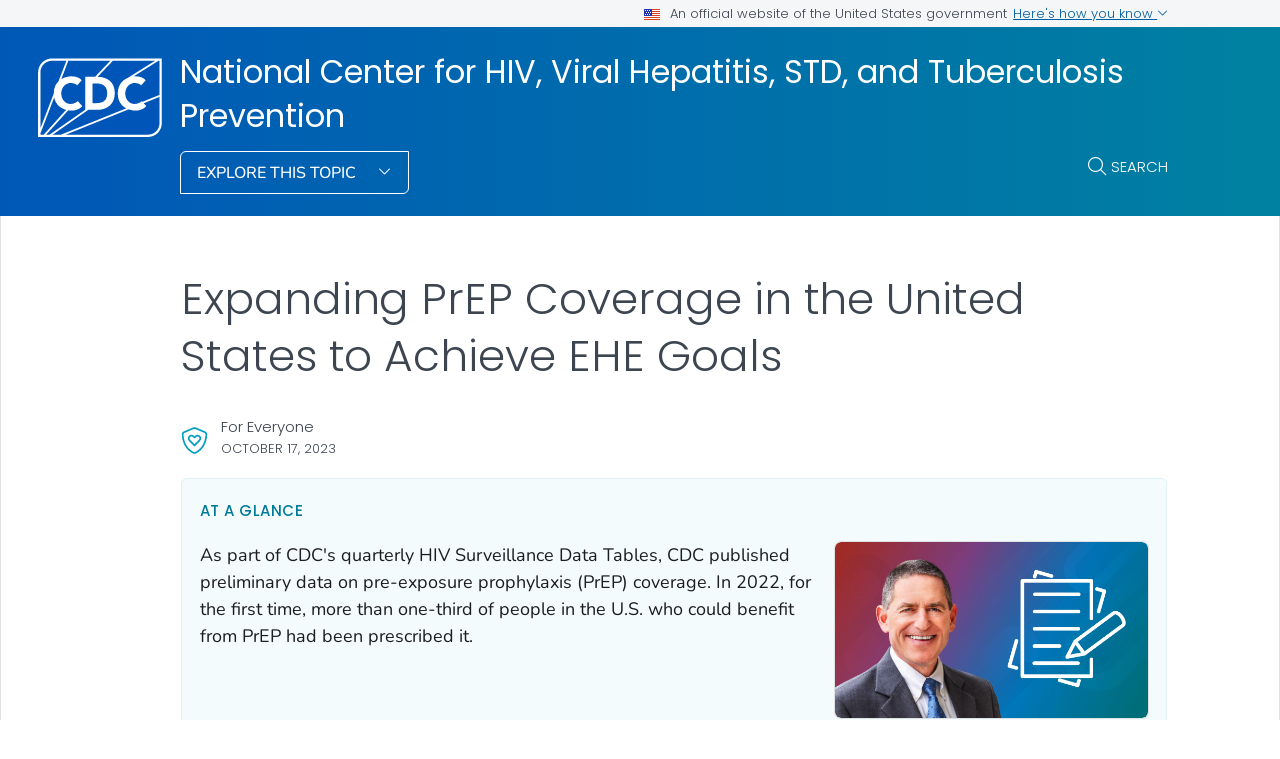

--- FILE ---
content_type: text/html
request_url: https://www.cdc.gov/nchhstp/director-letters/expanding-prep-coverage.html
body_size: 10549
content:
<!DOCTYPE html>
<html lang="en-us" class="cdc-theme-cdc cdc-page-type--content" >
<head>
	
<meta charset="UTF-8" />
<meta http-equiv="X-UA-Compatible" content="IE=Edge" />
<meta content="width=device-width, initial-scale=1, shrink-to-fit=no" name="viewport" />
<meta name="mobile-web-app-capable" content="yes" />
<meta name="apple-mobile-web-app-capable" content="yes" />

<link rel="apple-touch-icon" sizes="180x180" href="/TemplatePackage/5.0/img/favicon/apple-touch-icon.png">
<link rel="icon" type="image/png" sizes="32x32" href="/TemplatePackage/5.0/img/favicon/favicon-32x32.png">
<link rel="icon" type="image/png" sizes="16x16" href="/TemplatePackage/5.0/img/favicon/favicon-16x16.png">
<link rel="mask-icon" href="/TemplatePackage/5.0/img/favicon/safari-pinned-tab.svg" color="#0056b3">
<meta name="msapplication-TileColor" content="#0056b3">
<meta name="theme-color" content="#0056b3">
<link rel="stylesheet prefetch" href="/TemplatePackage/5.0/css/app.min.css?_=04929" />
<link rel="stylesheet" media="print" href="/TemplatePackage/5.0/css/print.min.css?_=04929" />
<link rel="manifest" href="/TemplatePackage/5.0/json/manifest.json">

<script src="https://www.cdc.gov/JScript/dmat/cdc-dmat.min.js?account=cdcgov&_=08871"></script>

<meta property="cdc:template_version" content="5.0"/>

	<title>Expanding PrEP Coverage in the United States to Achieve EHE Goals | CDC NCHHSTP</title>
		<meta name="description" content="HIV surveillance data show PrEP has been prescribed to one-third of population that could benefit."/>
		<meta property="og:type" content="article"/>
<meta property="og:title" content="Expanding PrEP Coverage in the United States to Achieve EHE Goals"/>
<meta property="og:url" content="https://www.cdc.gov/nchhstp/director-letters/expanding-prep-coverage.html"/>
<meta property="og:description" content="HIV surveillance data show PrEP has been prescribed to one-third of population that could benefit."/>
<meta property="fb:app_id" content="205691699516606"/>
<meta property="og:site_name" content="National Center for HIV, Viral Hepatitis, STD, and Tuberculosis Prevention"/>
<meta property="og:author" content="CDC"/>
<meta property="og:image" content="https://www.cdc.gov/nchhstp/newsroom/media/images/dear-colleague.png"/>
<meta property="og:image:type" content="image/png"/>
<meta property="og:updated_time" content="2024-05-14T10:43:48-04:00"/>
<meta property="article:author" content="CDC"/>
<meta name="twitter:card" content="summary"/>
<meta name="twitter:title" content="Expanding PrEP Coverage in the United States to Achieve EHE Goals"/>
<meta name="twitter:url" content="https://www.cdc.gov/nchhstp/director-letters/expanding-prep-coverage.html"/>
<meta name="twitter:description" content="HIV surveillance data show PrEP has been prescribed to one-third of population that could benefit."/>
<meta name="twitter:site" content="@CDCgov"/>
<meta name="twitter:creator" content="@CDCgov"/>
<meta name="twitter:image:src" content="https://www.cdc.gov/nchhstp/newsroom/media/images/dear-colleague.png"/>
	<meta name="robots" content="index, archive" />
		<meta property="cdc:first_published" content=""/>
	<meta property="cdc:last_updated" content="October 16, 2023"/>
	<meta property="cdc:last_reviewed" content="October 17, 2023"/>
	<meta property="cdc:content_source" content="NATL CTR FOR HIV, VIRAL HEPATITIS, STD, &amp; TB PREVENTION"/>
	<meta property="cdc:maintained_by" content="NATL CTR FOR HIV, VIRAL HEPATITIS, STD, &amp; TB PREVENTION"/>
	<meta property="cdc:content_id" content="70491" />
	<meta property="cdc:build" content="3426" />
	<meta property="cdc:version" content="4.24.4" />
	<meta property="cdc:page_type" content="cdc_dfe" />
	<meta property="cdc:page_origin" content="dfe"/>
	<link rel="canonical" href="https://www.cdc.gov/nchhstp/director-letters/expanding-prep-coverage.html"/>
	<meta property="cdc:wcms_build" content="4.24.4 - b.3426" />
	
		
	
		<meta name="DC.date" content="2024-05-14T10:43:48Z" />
	<meta name="cdc:last_published" content="2024-05-14T10:44:38Z" />
		<meta property="cdc:dfe_version" content="0.3"/>
<meta property="cdc:dfe_content_type" content="cdc_report_pub_study"/>
<meta property="cdc:dfe_content_type_version" content="1.1.1"/>
		</head>
<body class="no-js cdc-post-type--cdc-dfe cdc-dfe-cdc_report_pub_study">
	<div id="skipmenu">
	<a class="usa-skipnav" href="#content">Skip directly to site content</a>
	<a class="usa-skipnav" href="#cdc-search">Skip directly to search</a>
</div>


<div class="cdc-page-banner container noindex">
	<div class="cdc-site-gov-notice noindex noprint" aria-label="Official website of the United States government">
	<div class="cdc-page-offset">
		<div class="cdc-site-gov-notice__header">
			<div>
				<img aria-hidden="true" class="usa-banner__header-flag" src="/TemplatePackage/5.0/img/uswds/us_flag_small.png" alt="" width="16" height="11">
				<span>An official website of the United States government</span>
			</div>
			<span>
				<a data-bs-toggle="collapse" href="#gov-notice" role="button" aria-expanded="false" aria-controls="gov-notice">
					Here's how you know
					<span class="cdc-fa-angle-down" aria-hidden="true"></span>
				</a>
			</span>
		</div>
		<div class="collapse" id="gov-notice" aria-hidden="true">
			<div class="row">
				<div class="col-12 col-lg-6">
					<img src="/TemplatePackage/5.0/img/uswds/icon-dot-gov.svg" alt="" aria-hidden="true">
					<div>
						<b>Official websites use .gov</b>
						<p>A <b>.gov</b> website belongs to an official government organization in the United States.</p>
					</div>
				</div>
				<div class="col-12 col-lg-6">
					<img src="/TemplatePackage/5.0/img/uswds/icon-https.svg" alt="" aria-hidden="true">
					<div>
						<strong>Secure .gov websites use HTTPS</strong>
						<p>A <strong>lock</strong> ( <i class="cdc-icon-lock-01" aria-hidden="true"></i> ) or <strong>https://</strong> means you've safely connected to the .gov website. Share sensitive information only on official, secure websites.</p>
					</div>
				</div>
			</div>
		</div>
	</div>
</div>
<div data-cdc-site-alert></div>
<script src="/TemplatePackage/5.0/js/modules/banner.js"></script>
</div>
<header class="container cdc-header noindex" role="banner">
	<!-- logo, menu, search -->
<div class="cdc-header__desktop">
	<div class="cdc-page-offset">
		<div class="cdc-header__cdc-logo">
			<a href="https://www.cdc.gov">
	<img src="/TemplatePackage/5.0/img/logo/logo-notext.svg" alt="Centers for Disease Control and Prevention. CDC twenty four seven. Saving Lives, Protecting People" />
</a>
		</div>
		<div class="cdc-header__body">
			<div class="cdc-header__title">
								<a class="cdc-header__title-link" href="/nchhstp/index.html">
					National Center for HIV, Viral Hepatitis, STD, and Tuberculosis Prevention				</a>
			</div>
			<div class="cdc-header__components">
								<!-- Must Have At Least 3 Pages in Audience or Multiple Audience -->
								<div class="cdc-header__menu">
					<button class="btn btn-outline-white btn-arrow-down btn-fancy" id="megaButton">
						Explore This Topic					</button>
				</div>
								<form action="https://search.cdc.gov/search/" method="GET" class="cdc-header__search" role="search">
	<button id="cdc-search__toggle" aria-controls="cdc-header__search-inner" type="button">Search</button>

	<div id="cdc-header__search-inner" class="input-group cdc-header__search__group" aria-labelledby="cdc-search__toggle">
		<label class="visually-hidden" for="cdc-search__input">Search</label>
		<input id="cdc-search__input" class="form-control" data-search-input autocomplete="off" type="search" name="query" maxlength="300" placeholder="Search">

		<button id="cdc-search__clear" class="cdc-header__search-clear btn" type="button">
			<span class="cdc-header__search-icon cdc-fa-xmark" aria-hidden="true"></span>
			<span class="visually-hidden">Clear</span>
		</button>

		<button id="cdc-search__submit" class="cdc-header__search-submit btn" type="submit">
			<span class="cdc-header__search-icon cdc-fa-magnifying-glass" aria-hidden="true"></span>
			<span class="visually-hidden">Search</span>
		</button>
	</div>
</form>
			</div>
		</div>
	</div>
</div>

<div class="cdc-megamenu" role="navigation">

	<div class="cdc-megamenu__cols cdc-page-offset" role="menu">
			<div class="cdc-megamenu__col cdc-megamenu__col--overflow" data-audience="gen">
							<div class="cdc-megamenu__heading">
																					<a role="menuitem" href="/nchhstp/index.html">
							<span>For Everyone</span>
															<span class="cdc-fa-regular cdc-fa-house"></span>
													</a>
									</div>
						<div class="cdc-megamenu__links">
				<ul class="list-unstyled" role="menu">
											<li role="menuitem">
							<a class="truncate" data-post-id="69935" href="/nchhstp/divisions/index.html">
								Divisions and Offices							</a>
						</li>
											<li role="menuitem">
							<a class="truncate" data-post-id="70010" href="/nchhstp/organization/index.html">
								Organizational Chart							</a>
						</li>
											<li role="menuitem">
							<a class="truncate" data-post-id="69889" href="/nchhstp/about/index.html">
								About NCHHSTP							</a>
						</li>
											<li role="menuitem">
							<a class="truncate" data-post-id="69890" href="/nchhstp/priorities/index.html">
								Strategic Priorities							</a>
						</li>
											<li role="menuitem">
							<a class="truncate" data-post-id="69915" href="/nchhstp/day-in-the-life/index.html">
								A Day in the Life at NCHHSTP							</a>
						</li>
											<li role="menuitem">
							<a class="truncate" data-post-id="75561" href="/nchhstp/leadership/index.html">
								National Center for HIV, Viral Hepatitis, STD, and Tuberculosis Prevention (NCHHSTP) Leaders							</a>
						</li>
											<li role="menuitem">
							<a class="truncate" data-post-id="69887" href="/nchhstp/budget-funding/index.html">
								Budget and Funding							</a>
						</li>
											<li role="menuitem">
							<a class="truncate" data-post-id="70224" href="/nchhstp/director-letters/index.html">
								Letters from the Director							</a>
						</li>
											<li role="menuitem">
							<a class="truncate" data-post-id="70065" href="/nchhstp/connections/index.html">
								Connections Newsletters							</a>
						</li>
											<li role="menuitem">
							<a class="truncate" data-post-id="70719" href="/nchhstp/partners-programs/index.html">
								Partners and Programs							</a>
						</li>
											<li role="menuitem">
							<a class="truncate" data-post-id="71488" href="/nchhstp/acet/index.html">
								Tuberculosis Advisory Council							</a>
						</li>
											<li role="menuitem">
							<a class="truncate" data-post-id="69914" href="/nchhstp/careers/index.html">
								Careers							</a>
						</li>
											<li role="menuitem">
							<a class="truncate" data-post-id="70751" href="/nchhstp/eis/index.html">
								NCHHSTP EIS Program							</a>
						</li>
																<li role="menuitem">
							<a href="/nchhstp/site.html#gen" class="cdc-megamenu-all">
								View all							</a>
						</li>
										</ul>
			</div>
		</div>
			</div>
	<div class="cdc-megamenu__footer">
		<div class="col cdc-page-offset">
			<div class="cdc-megamenu-footer-item cdc-megamenu-footer-item--left">
							<div class="cdc-megamenu-related">
					<p class="cdc-megamenu__footer-title">
						<strong>
							Related Topics:
						</strong>
					</p>
					<div class="cdc-megamenu__linklist">
																				<a data-post-id="" href="/hiv/index.html">
								HIV							</a>
																				<span class="cdc-megamenu__separator">|</span>
														<a data-post-id="" href="/hepatitis/index.html">
								Viral Hepatitis							</a>
																				<span class="cdc-megamenu__separator">|</span>
														<a data-post-id="" href="/sti/index.html">
								Sexually Transmitted Infections (STIs)							</a>
																				<span class="cdc-megamenu__separator">|</span>
														<a data-post-id="" href="/tb/index.html">
								Tuberculosis (TB)							</a>
																				<span class="cdc-megamenu__separator">|</span>
														<a data-post-id="" href="/health-disparities-hiv-std-tb-hepatitis/index.html">
								Health Disparities in HIV, Viral Hepatitis, STDs, and Tuberculosis							</a>
																				<span class="cdc-megamenu__separator">|</span>
														<a data-post-id="" href="/nchhstp-newsroom/newsroom/index.html">
								NCHHSTP Newsroom							</a>
											</div>
				</div>
						</div>
							<div class="cdc-megamenu-footer-item cdc-megamenu-footer-item--right">
									<a href="/nchhstp/index.html" class="btn btn-outline-blue site-index-link">
						Home					</a>
								</div>
						</div>
	</div>
</div>


<div class="cdc-header-mobile dropdown">
	<div class="cdc-header-mobile__top">
		<a href="https://www.cdc.gov">
	<img src="/TemplatePackage/5.0/img/logo/logo-notext.svg" class="cdc-logo-mobile" alt="Centers for Disease Control and Prevention. CDC twenty four seven. Saving Lives, Protecting People" />
</a>
				<div class="cdc-header-mobile__buttons">
			<a href="#" id="mobile-search-toggle" class="search-link" aria-controls="mobile-search-body">
				<i class="cdc-fa-regular cdc-fa-magnifying-glass"><span class="visually-hidden">search</span></i>
			</a>
			<div id="mobile-search-body" class="cdc-mobile-menu-search" aria-labelledby="mobile-search-toggle">
				<form action="https://search.cdc.gov/search/" method="GET" id="cdc-mobile-search-body" class="cdc-mobile-search" role="search" aria-labelledby="cdc-mobile-search-toggle">
	<div class="input-group">
		<input class="form-control cdc-mobile-search__input" data-search-input type="search" name="query" maxlength="300" placeholder="Search" required="" tabindex="-1">
		
		<button class="btn btn-outline-secondary btn--clear" type="button"><span class="cdc-fa-light cdc-fa-xmark" aria-hidden="true"></span></i><span class="visually-hidden">clear</span></button>
		
		<button class="btn btn-outline-secondary btn--search" type="submit"><i class="cdc-fa-light cdc-fa-magnifying-glass"></i><span class="visually-hidden">search</span></button>
	</div>
</form>
			</div>
		</div>
			</div>

		
		<div class="cdc-header-mobile__title  ">
		<a href="/nchhstp/index.html">CDC NCHHSTP</a>
		<button type="button" id="mobileDropDownButton" class="nav-link dropdown-toggle" data-bs-offset="0,20">
			Menu <i class="cdc-fa-angle-down"></i>
		</button>
	</div>

	<div class="dropdown-menu cdc-mobile-menu" role="menu" aria-labelledby="mobileDropDownButton">
		<div class="cdc-mobile-menu-search">
			<form action="https://search.cdc.gov/search/" method="GET" id="cdc-mobile-search-body" class="cdc-mobile-search" role="search" aria-labelledby="cdc-mobile-search-toggle">
	<div class="input-group">
		<input class="form-control cdc-mobile-search__input" data-search-input type="search" name="query" maxlength="300" placeholder="Search" required="" tabindex="-1">
		
		<button class="btn btn-outline-secondary btn--clear" type="button"><span class="cdc-fa-light cdc-fa-xmark" aria-hidden="true"></span></i><span class="visually-hidden">clear</span></button>
		
		<button class="btn btn-outline-secondary btn--search" type="submit"><i class="cdc-fa-light cdc-fa-magnifying-glass"></i><span class="visually-hidden">search</span></button>
	</div>
</form>
		</div>
		<div class="cdc-mobile-menu-body">
						<div class="cdc-mobile-audience accordion">
										<div class="accordion-item" data-audience="gen">
							<div class="accordion-header">
								<button class="accordion-button" aria-expanded="false" type="button" data-bs-toggle="collapse" data-bs-target="#mobilemenu-gen">
									<span class="accordion-button__text">
										For Everyone									</span>
								</button>
							</div>
							<div class="accordion-collpase collapse" id="mobilemenu-gen">
								<div class="accordion-body">
									<ul>
																					<li class="truncate">
												<a data-post-id="69935" href="/nchhstp/divisions/index.html">
													Divisions and Offices												</a>
											</li>
																					<li class="truncate">
												<a data-post-id="70010" href="/nchhstp/organization/index.html">
													Organizational Chart												</a>
											</li>
																					<li class="truncate">
												<a data-post-id="69889" href="/nchhstp/about/index.html">
													About NCHHSTP												</a>
											</li>
																					<li class="truncate">
												<a data-post-id="69890" href="/nchhstp/priorities/index.html">
													Strategic Priorities												</a>
											</li>
																					<li class="truncate">
												<a data-post-id="69915" href="/nchhstp/day-in-the-life/index.html">
													A Day in the Life at NCHHSTP												</a>
											</li>
																					<li class="truncate">
												<a data-post-id="75561" href="/nchhstp/leadership/index.html">
													National Center for HIV, Viral Hepatitis, STD, and Tuberculosis Prevention (NCHHSTP) Leaders												</a>
											</li>
																					<li class="truncate">
												<a data-post-id="69887" href="/nchhstp/budget-funding/index.html">
													Budget and Funding												</a>
											</li>
																					<li class="truncate">
												<a data-post-id="70224" href="/nchhstp/director-letters/index.html">
													Letters from the Director												</a>
											</li>
																				<li>
																						<span class="item-link item-link--all">
												<a href="/nchhstp/site.html#gen">
													View All												</a>
											</span>
																																	<span class="item-link item-link--home">
												<a href="/nchhstp/index.html">
													Home												</a>
											</span>
																					</li>
									</ul>
								</div>
							</div>
						</div>
																		<div class="accordion-item accordion-item__related">
						<div class="accordion-header">
							<button class="accordion-button" aria-expanded="false" type="button" data-bs-toggle="collapse" data-bs-target="#mobilemenu-related">
								<span class="accordion-button__text">Related Topics</span>
							</button>
						</div>
						<div class="accordion-collpase collapse" id="mobilemenu-related">
							<div class="accordion-body">
								<ul>
																		<li class="truncate">
										<a data-post-id="" href="/hiv/index.html">
											HIV										</a>
									</li>
																		<li class="truncate">
										<a data-post-id="" href="/hepatitis/index.html">
											Viral Hepatitis										</a>
									</li>
																		<li class="truncate">
										<a data-post-id="" href="/sti/index.html">
											Sexually Transmitted Infections (STIs)										</a>
									</li>
																		<li class="truncate">
										<a data-post-id="" href="/tb/index.html">
											Tuberculosis (TB)										</a>
									</li>
																		<li class="truncate">
										<a data-post-id="" href="/health-disparities-hiv-std-tb-hepatitis/index.html">
											Health Disparities in HIV, Viral Hepatitis, STDs, and Tuberculosis										</a>
									</li>
																		<li class="truncate">
										<a data-post-id="" href="/nchhstp-newsroom/newsroom/index.html">
											NCHHSTP Newsroom										</a>
									</li>
																	</ul>
							</div>
						</div>
					</div>
											</div>
					</div>
		<div class="cdc-mobile-menu-footer">
							<a href="/nchhstp/index.html">
					<span>CDC NCHHSTP</span>
				</a>
						</div>
	</div>

	<div class="cdc-header-mobile__faux-title" aria-hidden="true">&nbsp;</div>
		</div>
<div class="cdc-mobile-navbar">
	<div class="cdc-mobile-navbar__paging">
	</div>
	<div class="cdc-mobile-navbar__links" tabindex="-1">
					<a data-post-id="69935" href="/nchhstp/divisions/index.html" tabindex="0">
				Divisions and Offices			</a>
						<a data-post-id="70010" href="/nchhstp/organization/index.html" tabindex="0">
				Organizational Chart			</a>
						<a data-post-id="69889" href="/nchhstp/about/index.html" tabindex="0">
				About NCHHSTP			</a>
						<a data-post-id="69890" href="/nchhstp/priorities/index.html" tabindex="0">
				Strategic Priorities			</a>
						<a data-post-id="69915" href="/nchhstp/day-in-the-life/index.html" tabindex="0">
				A Day in the Life at NCHHSTP			</a>
						<a data-post-id="75561" href="/nchhstp/leadership/index.html" tabindex="0">
				National Center for HIV, Viral Hepatitis, STD, and Tuberculosis Prevention (NCHHSTP) Leaders			</a>
						<a data-post-id="69887" href="/nchhstp/budget-funding/index.html" tabindex="0">
				Budget and Funding			</a>
						<a data-post-id="70224" href="/nchhstp/director-letters/index.html" tabindex="0">
				Letters from the Director			</a>
									<a class="view-all dropdown-toggle" href="#">
					View Menu				</a>
			</div>
</div>
</header>
<main  class="container cdc-main" role="main" aria-label="Main Content Area">
	
<section class="cdc-page-title-bar cdc-page-offset noindex">
			<time class="cdc-page-title-bar__item cdc-page-title-bar__item--date" datetime="2023-10-17 00:00:00">
			October 17, 2023		</time>
		</section>
<div class="cdc-page-feature cdc-page-feature--ssi"></div>
<div class="cdc-page-title cdc-page-offset syndicate">
		<h1>Expanding PrEP Coverage in the United States to Achieve EHE Goals</h1>	</div>
	<div id="content" class="cdc-page-content cdc-page-offset syndicate container">
		<div class="cdc-dfe-body ">
	<div class="cdc-dfe-body__top ">
		<div class="dfe-section dfe-section--page-summary summary-blurb summary-paragraph" data-section="cdc_report_pub_study_summary">
			<div class="dfe-section__header">
		<h2>At a glance</h2>
		</div>
		<div class="dfe-section__content">
		<p>As part of CDC's quarterly <em>HIV Surveillance Data Tables</em>, CDC published preliminary data on pre-exposure prophylaxis (PrEP) coverage. In 2022, for the first time, more than one-third of people in the U.S. who could benefit from PrEP had been prescribed it.</p>
	</div>
			<div class="dfe-section__image" id="page-summary-image">
			<figure class="dfe-image dfe-image__large"><div class="image-container calculated-ratio-16-9 aspect-ratio-16-9"><img src="/nchhstp/newsroom/media/images/dear-colleague.png" alt="The words Dear Colleague in an older typewriter font"></div></figure>
		</div>
		<div id="nav-buttons">
	</div>
</div>
	</div>
		<div class="cdc-dfe-body__center ">
		<div class="dfe-section" data-section="cdc_report_pub_study_section_1">
	<a class="onThisPageAnchor" id="cdc_report_pub_study_section_1-dear-colleague" name="Dear%20Colleague" title="Dear Colleague"><!-- --></a><h2>Dear Colleague</h2>
<p><strong>October 17, 2023</strong></p>
<p>Today, as part of CDC's quarterly <em>HIV Surveillance Data Tables</em>*, CDC published preliminary data on pre-exposure prophylaxis (PrEP) coverage. These <a href="/hiv/library/reports/surveillance-data-tables/vol-4-no-3/index.html" class="">preliminary data</a> (Tables 3A-3C) indicate that in 2022, for the first time, more than one-third of people in the U.S. who could benefit from PrEP had been prescribed it. Increasing PrEP coverage is one of the key prevention strategies outlined in the <em>Ending the HIV Epidemic in the U.S. </em>(EHE) initiative.</p>
<figure class="dfe-image dfe-image__large"><div class="image-container calculated-ratio-16-9 aspect-ratio-16-9"><img src="/nchhstp/dear_colleague/images/CDC_NCHHSTP_HIV_PrEP_Data_Overall_R1_v02.jpg" alt="Overall trends in PrEP prescriptions"></div>
<div class="dfe-image-caption-container"><figcaption class="dfe-image-caption" id="caption-69994">Overall trends in PrEP prescriptions</figcaption></div></figure>
<p>These data provide additional evidence that HIV prevention efforts in the U.S. are moving in the right direction. Earlier this year, <a href="/nchhstp/newsroom/2023/2021-hiv-incidence.html" class="">CDC published data</a> that showed accelerated progress in reducing new HIV infections over the past five years, likely due to expanded testing, treatment, and PrEP. This progress is promising, and efforts must be further strengthened and expanded to reach all populations equitably and achieve our national goals.</p>
<p>Overall in 2022, 36% of the 1.2 million people who could benefit from PrEP were prescribed it, compared to 23% in 2019, the year that EHE was announced. Today's data also show progress in increasing PrEP uptake in virtually all EHE jurisdictions, despite the unprecedented public health challenges funding recipients faced during this period with the COVID-19 pandemic and outbreaks of mpox, which consumed considerable resources as EHE efforts were just getting underway.</p>
<p>While EHE jurisdictions across the nation were able to increase PrEP coverage during this period, substantial disparities and gaps in coverage remain. This is true across communities (Table 3C), and by sex and race/ethnicity.</p>
<p>While the preliminary data show improvement in PrEP prescriptions among all racial/ethnic groups from 2019 to 2022, the reach of this strategy is far from equal, and severe and widening inequities persist. Estimates suggest 94% of White people who could benefit from PrEP have been prescribed it, but only 13% of Black and 24% of Hispanic/Latino people who could benefit have been prescribed PrEP.</p>
<figure class="dfe-image dfe-image__large"><div class="image-container calculated-ratio-16-9 aspect-ratio-16-9"><img src="/nchhstp/dear_colleague/images/CDC_NCHHSTP_HIV_PrEP_Data_R1_v05.jpg" alt="Trends in PrEP Prescriptions Among People Who Could Benefit by Race/Ethnicity"></div>
<div class="dfe-image-caption-container"><figcaption class="dfe-image-caption" id="caption-69993">Trends in PrEP prescriptions by race/ethnicity</figcaption></div></figure>
<p>The 2022 preliminary data indicate that more than 40% of males who could benefit from PrEP were prescribed it, compared with 15% of females.</p>
<figure class="dfe-image dfe-image__large"><div class="image-container calculated-ratio-16-9 aspect-ratio-16-9"><img src="/nchhstp/dear_colleague/images/CDC_NCHHSTP_HIV_PrEP_Data_SAB_R1_v02.jpg" alt="Trends in PrEP Prescriptions Among People Who Could Benefit by Sex at Birth"></div>
<div class="dfe-image-caption-container"><figcaption class="dfe-image-caption" id="caption-69992">Trends in PrEP prescriptions by sex at birth</figcaption></div></figure>
<p>Deeply entrenched <a href="/nchhstp/socialdeterminants/index.html" class="">social determinants of health</a> cause and exacerbate many of these disparities and their outcomes. Most new HIV infections in 2021 were among gay and bisexual men, the majority of whom were Black or Hispanic/Latino. About one-fifth of new HIV infections in 2021 were among women, and over half of those were among Black women. These data highlight the importance of focusing programs and policies to accelerate progress in prevention and treatment for disproportionately affected groups, particularly Black and Hispanic/Latino men and women.</p>
<figure class="dfe-image dfe-image__large"><div class="image-container calculated-ratio-4-3 aspect-ratio-16-9"><img src="/nchhstp/dear_colleague/images/5-Incidence-by-Transmission-Group-by-RE.jpg" alt="New HIV Infections Continue to Show Disparities in HIV Treatment and Prevention"></div>
<div class="dfe-image-caption-container"><figcaption class="dfe-image-caption" id="caption-69995">HIV infections continue to show disparities</figcaption></div></figure>
<p>CDC has <a href="/nchhstp/newsroom/fact-sheets/hiv/PrEP-for-hiv-prevention-in-the-US-factsheet.html#section3" class="">continued to work</a> to increase PrEP outreach in communities with unmet needs, including <a href="/std/dstdp/dcl/2023-september-22-Mena-ESSHCI.htm" class="">recently increasing funding for STI and other clinics to deliver PrEP</a> as part of comprehensive sexual health services and expanding campaigns to reach <a href="https://www.cdc.gov/stophivtogether/sheiswell/index.html" class="">Black women</a>. Yet, prevention resources <a href="https://www.hiv.gov/federal-response/ending-the-hiv-epidemic/funding/" class="tp-link-policy" data-domain-ext="gov">have not kept pace with needs<span class="visually-hidden sr-only" aria-label=" external icon" role="img"></span><span class="cdc-icon-external cdc-link-icon" aria-hidden="true" alt="external icon"></span></a>.</p>
<p>Continued and expanded efforts will be vital to overcome the significant barriers that continue to hinder PrEP uptake, including lack of knowledge and lack of trusted or easily accessible PrEP providers in many communities. To end the HIV epidemic, we must ensure equitable access to HIV testing, treatment, and prevention, including PrEP. This will require increased investments in community outreach, education, and services, as well as efforts to address the root causes and social determinants that contribute to HIV disparities.</p>
<p>Thank you for your continued collaboration and support for HIV prevention. We will continue to provide updates on our collective progress, as we strive to end this epidemic for all.</p>
<p>Sincerely,</p>
<p><strong>/Robyn Fanfair/</strong></p>
<p>Robyn Neblett Fanfair, MD, MPH<br>Captain, USPHS<br>Acting Director<br>Division of HIV Prevention<br>National Center for HIV, Viral Hepatitis, STD, and TB Prevention<br>Centers for Disease Control and Prevention<br><a href="/hiv/" class="">www.cdc.gov/hiv</a></p>
<p><strong>/Jonathan Mermin/</strong></p>
<p>Jonathan H. Mermin, MD, MPH<br>Rear Admiral and Assistant Surgeon General, USPHS<br>Director<br>National Center for HIV, Viral Hepatitis, STD, and TB Prevention<br>Centers for Disease Control and Prevention<br>Stay connected: <a href="https://twitter.com/DrMerminCDC">@DrMerminCDC</a> &amp; <a href="/nchhstp/connections/" class="">Connections</a></p>

</div>
	</div>
		<div class="cdc-dfe-body__right page-right-rail">
			<aside class="page-right-rail__dynamic noindex" role="complementary">
		<div data-related-nav></div>
	</aside>
		</div>
	</div>
		<div data-journey-next></div>
		
<section class="container page-mobile-bar">
			<time class="page-mobile-bar__item page-mobile-bar__item--date" datetime="2023-10-17 00:00:00">
			October 17, 2023		</time>
	</section>

<div class="page-content-sources noindex">

	<div class="page-content-sources__header">
		<a data-action="summary" class="collapsed" href="#content-sources" role="button" data-bs-toggle="collapse" aria-expanded="false" aria-controls="content-sources" data-cs-toggle="">Sources</a>
		<a data-action="print" href="#print" class="d-none d-md-block" aria-label="print this page" onclick="window.print()">Print</a>
		<a data-action="share" href="#share" data-bs-toggle="dropdown" aria-label="share this page"  aria-expanded="false">Share</a>
		<div class="dropdown-menu page-share-bar" data-popper-placement="bottom-start">
			<a href="#" class="page-share-facebook"><span class="cdc-icon-facebook"></span></a>
<a href="#" class="page-share-linkedin"><span class="cdc-icon-linkedin"></span></a>
<a href="#" class="page-share-twitter"><span class="cdc-icon-twitter"></span></a>
<a href="#" class="page-share-syndication"><span class="cdc-icon-rss"></span></a>
		</div>
	</div>

	<div class="page-share-container">
		<div class="page-share-popup" id="page-share-popup" role="dialog">
			<a target="_blank" title="Share to Facebook" rel="noreferrer noopener" class="page-share-facebook metrics-share-facebook" href="https://www.facebook.com/sharer/sharer.php?u=https%3A%2F%2Fwww.cdc.gov">
				<span class="sr-only">Facebook</span>
				<span class="cdc-icon-facebook-inverse"></span>
			</a>
			<a target="_blank" title="Share to LinkedIn" rel="noreferrer noopener" class="page-share-linkedin metrics-share-linkedin" href="https://www.linkedin.com/shareArticle?url=https%3A%2F%2Fwww.cdc.gov&amp;title=Living%20with%20High%20Blood%20Pressure">
				<span class="sr-only">LinkedIn</span>
				<span class="cdc-icon-linkedin-inverse"></span>
			</a>
			<a target="_blank" title="Share to Twitter" rel="noreferrer noopener" class="page-share-twitter metrics-share-twitter" href="https://twitter.com/share?url=https%3A%2F%2Fwww.cdc.gov&amp;text=Living%20with%20High%20Blood%20Pressure">
				<span class="sr-only">Twitter</span>
				<span class="cdc-icon-twitter-inverse"></span>
			</a>
			<a target="_blank" title="Embed this Page" rel="noreferrer noopener" class="page-share-syndication metrics-share-syndicate" href="https://tools.cdc.gov/medialibrary/index.aspx#/sharecontent/https://https://www.cdc.gov/nchhstp/director-letters/expanding-prep-coverage.html">
				<span class="sr-only">Syndicate</span>
				<span class="fi cdc-icon-syndication-round"></span>
			</a>
		</div>
	</div>
	<div id="content-sources" class="page-content-sources__body accordion-collapse collapse">

		<div class="callout callout-content-source" role="status">
			<div class="callout-heading">Content Source:</div>
			<a class="cdc-block-link" href="/nchhstp/index.html">National Center for HIV, Viral Hepatitis, STD, and Tuberculosis Prevention</a>
		</div>

			</div>
</div>

<section class="container related-pages related-pages__mobile">
	<div data-related-nav-mobile></div>
</section>
	</div>
	</main>

<section class="site-footer container noindex">
	<div class="row cdc-footer__inner">
		<div class="col-lg-3 site-footer__heading
			has-home-link		">
			<h2>
				<a href="/nchhstp/index.html" class="cdc-footer__super-title" aria-label="National Center for HIV, Viral Hepatitis, STD, and Tuberculosis Prevention">
											<i class="cdc-icon cdc-fa-solid cdc-fa-house"></i>
										<span>CDC NCHHSTP&nbsp;<i class="cdc-icon cdc-fa-light cdc-fa-angle-right"></i></span>
				</a>
			</h2>
								<p class="cdc-footer__site-desc">CDC's National Center for HIV, Viral Hepatitis, STD, and Tuberculosis Prevention is committed to a future free of HIV, Viral Hepatitis, STDs, and Tuberculosis.</p>
											<a href="/nchhstp/site.html" class="cdc-footer__all btn-outline__half btn btn-outline-white btn-arrow">
				View All			</a>
					</div>
		<div class="col-lg-8 offset-lg-1">
			<div class="row site-footer__links">
				<div class="col-md-6">
										<ul>
													<li>
								<a data-post-id="69935" href="/nchhstp/divisions/index.html">
									Divisions and Offices								</a>
							</li>
													<li>
								<a data-post-id="70010" href="/nchhstp/organization/index.html">
									Organizational Chart								</a>
							</li>
													<li>
								<a data-post-id="69889" href="/nchhstp/about/index.html">
									About NCHHSTP								</a>
							</li>
													<li>
								<a data-post-id="69890" href="/nchhstp/priorities/index.html">
									Strategic Priorities								</a>
							</li>
													<li>
								<a data-post-id="69915" href="/nchhstp/day-in-the-life/index.html">
									A Day in the Life at NCHHSTP								</a>
							</li>
													<li>
								<a data-post-id="75561" href="/nchhstp/leadership/index.html">
									National Center for HIV, Viral Hepatitis, STD, and Tuberculosis Prevention (NCHHSTP) Leaders								</a>
							</li>
													<li>
								<a data-post-id="69887" href="/nchhstp/budget-funding/index.html">
									Budget and Funding								</a>
							</li>
																	</ul>
				</div>
								<div class="col-md-6">
					<ul>
													<li>
								<a data-post-id="70224" href="/nchhstp/director-letters/index.html">
									Letters from the Director								</a>
							</li>
													<li>
								<a data-post-id="70065" href="/nchhstp/connections/index.html">
									Connections Newsletters								</a>
							</li>
													<li>
								<a data-post-id="70719" href="/nchhstp/partners-programs/index.html">
									Partners and Programs								</a>
							</li>
													<li>
								<a data-post-id="71488" href="/nchhstp/acet/index.html">
									Tuberculosis Advisory Council								</a>
							</li>
													<li>
								<a data-post-id="69914" href="/nchhstp/careers/index.html">
									Careers								</a>
							</li>
													<li>
								<a data-post-id="70751" href="/nchhstp/eis/index.html">
									NCHHSTP EIS Program								</a>
							</li>
																			<li>
								<a href="/nchhstp/site.html#gen" class="btn cdc-super-footer-link">
									View All									<span class="cdc-icon cdc-fa-light cdc-fa-angle-right"></span>
								</a>
							</li>
											</ul>
					</div>
											</div>
			<div class="row site-footer__emailupdates">
				<div class="col">
					<i class="cdc-fa-regular cdc-fa-envelope" role="img" aria-hidden="true"></i>
					<a href="https://tools.cdc.gov/campaignproxyservice/subscriptions.aspx?topic_id=USCDCNPIN_6">Sign up for Email Updates</a>
					<i class="cdc-fa-light cdc-fa-angle-right" role="img" aria-hidden="true"></i>
				</div>
			</div>
		</div>
	</div>
</section>


<footer class="container cdc-footer noindex" role="contentinfo">
	
<section class="cdc-footer__desktop">
	<nav class="cdc-footer__nav" id="cdc-footer-nav">
		<div class="row cdc-footer__inner">
			<div class="col">
				<a id="contactUs-btn" class="cdc-footer__nav-link" data-bs-toggle="collapse" href="#contactUs" role="button" aria-expanded="false" aria-controls="contactUs">
					Contact Us <span class="cdc-fa-angle-down"></span>
				</a>
				<div class="cdc-footer__subnav collapse" id="contactUs" data-bs-parent="#cdc-footer-nav" aria-labelledby="contactUs-btn" tabindex="-1">
					<div class="cdc-footer__subnav-inner">
						<a class="cdc-footer__nav-heading" href="https://www.cdc.gov/cdc-info/index.html">Contact Us <span class="cdc-fa-angle-right"></span></a>
						<ul>
							<li><a class="cdc-footer__subnav-link" href="tel:800-232-4636">Call 800-232-4636</a></li>
							<li><a class="cdc-footer__subnav-link" href="https://www.cdc.gov/cdc-info/index.html">Contact CDC</a></li>
						</ul>
					</div>
				</div>

				<a id="aboutCDC-btn" class="cdc-footer__nav-link" data-bs-toggle="collapse" href="#aboutCDC" role="button" aria-expanded="false" aria-controls="aboutCDC">
					About CDC <span class="cdc-fa-angle-down"></span>
				</a>
				<div class="cdc-footer__subnav collapse" id="aboutCDC" data-bs-parent="#cdc-footer-nav" aria-labelledby="aboutCDC-btn" tabindex="-1">
					<div class="cdc-footer__subnav-inner">
						<a class="cdc-footer__nav-heading" href="https://www.cdc.gov/about/">About CDC <span class="cdc-fa-angle-right"></span></a>
						<ul>
							<li><a class="cdc-footer__subnav-link" href="https://www.cdc.gov/media/">Pressroom</a></li>
							<li><a class="cdc-footer__subnav-link" href="https://www.cdc.gov/about/organization/">Organization</a></li>
							<li><a class="cdc-footer__subnav-link" href="https://www.cdc.gov/budget/">Budget &amp; Funding</a></li>
							<li><a class="cdc-footer__subnav-link" href="https://jobs.cdc.gov/index.html">Careers &amp; Jobs</a></li>
						</ul>
					</div>
				</div>

				<a id="policies-btn" class="cdc-footer__nav-link" data-bs-toggle="collapse" href="#policies" role="button" aria-expanded="false" aria-controls="policies">
					Policies <span class="cdc-fa-angle-down"></span>
				</a>
				<div class="cdc-footer__subnav collapse" id="policies" data-bs-parent="#cdc-footer-nav" aria-labelledby="policies-btn" tabindex="-1">
					<div class="cdc-footer__subnav-inner">
						<div class="row">
							<div class="col-lg-3">
								<ul>
									<li><a class="cdc-footer__subnav-link" href="https://www.cdc.gov/other/accessibility.html">Accessibility</a></li>
									<li><a class="cdc-footer__subnav-link" href="https://www.cdc.gov/Other/disclaimer.html#exit-notification">External Links</a></li>
									<li><a class="cdc-footer__subnav-link" href="https://www.cdc.gov/other/privacy.html">Privacy</a></li>
									<li><a class="cdc-footer__subnav-link" href="https://www.cdc.gov/Other/policies.html">Web Policies</a></li>
								</ul>
							</div>
							<div class="col-lg-3">
								<ul>
									<li><a class="cdc-footer__subnav-link" href="https://www.cdc.gov/foia/">FOIA</a></li>
									<li><a class="cdc-footer__subnav-link" href="https://oig.hhs.gov/">OIG</a></li>
									<li><a class="cdc-footer__subnav-link" href="https://www.cdc.gov/oeeowe/no-fear-act/">No Fear Act</a></li>
									<li><a class="cdc-footer__subnav-link" href="https://www.cdc.gov/other/nondiscrimination.html">Nondiscrimination</a></li>
									<li><a class="cdc-footer__subnav-link" href="https://www.hhs.gov/vulnerability-disclosure-policy/index.html">Vulnerability Disclosure Policy</a></li>
								</ul>
							</div>
						</div>
					</div>
				</div>

				<a id="languages-btn" class="cdc-footer__nav-link" data-bs-toggle="collapse" href="#languages" role="button" aria-expanded="false" aria-controls="languages">
					Languages <span class="cdc-fa-angle-down"></span>
				</a>
				<div class="cdc-footer__subnav collapse" id="languages" data-bs-parent="#cdc-footer-nav" aria-labelledby="languages-btn" tabindex="-1">
					<div class="cdc-footer__subnav-inner">
						<div class="row">
							<div class="col-lg-2">
								<a href="https://www.cdc.gov/other/other-languages/index.html" class="cdc-footer__nav-heading">Languages</a>
								<ul>
									<li><a class="cdc-footer__subnav-link" href="https://www.cdc.gov/spanish/">Español</a></li>
								</ul>
							</div>
							<div class="col-lg-10">
								<a href="https://www.cdc.gov/other/language-assistance.html" class="cdc-footer__nav-heading">Language Assistance</a>
								<div class="row">
									<div class="col-lg-3">
										<ul>
											<li><a class="cdc-footer__subnav-link" href="https://www.cdc.gov/other/language-assistance.html#Spanish">Español</a></li>
											<li><a class="cdc-footer__subnav-link" href="https://www.cdc.gov/other/language-assistance.html#Chinese">繁體中文</a></li>
											<li><a class="cdc-footer__subnav-link" href="https://www.cdc.gov/other/language-assistance.html#Vietnamese">Tiếng Việt</a></li>
											<li><a class="cdc-footer__subnav-link" href="https://www.cdc.gov/other/language-assistance.html#Korean">한국어</a></li>
										</ul>
									</div>
									<div class="col-lg-3">
										<ul>
											<li><a class="cdc-footer__subnav-link" href="https://www.cdc.gov/other/language-assistance.html#Tagalog">Tagalog</a></li>
											<li><a class="cdc-footer__subnav-link" href="https://www.cdc.gov/other/language-assistance.html#Russian">Русский</a></li>
											<li><a class="cdc-footer__subnav-link" href="https://www.cdc.gov/other/language-assistance.html#Arabic">العربية</a></li>
											<li><a class="cdc-footer__subnav-link" href="https://www.cdc.gov/other/language-assistance.html#Haitian">Kreyòl Ayisyen</a></li>
										</ul>
									</div>
									<div class="col-lg-3">
										<ul>
											<li><a class="cdc-footer__subnav-link" href="https://www.cdc.gov/other/language-assistance.html#French">Français</a></li>
											<li><a class="cdc-footer__subnav-link" href="https://www.cdc.gov/other/language-assistance.html#Polish">Polski</a></li>
											<li><a class="cdc-footer__subnav-link" href="https://www.cdc.gov/other/language-assistance.html#Portuguese">Português</a></li>
											<li><a class="cdc-footer__subnav-link" href="https://www.cdc.gov/other/language-assistance.html#Italian">Italiano</a></li>
										</ul>
									</div>
									<div class="col-lg-3">
										<ul>
											<li><a class="cdc-footer__subnav-link" href="https://www.cdc.gov/other/language-assistance.html#German">Deutsch</a></li>
											<li><a class="cdc-footer__subnav-link" href="https://www.cdc.gov/other/language-assistance.html#Japanese">日本語</a></li>
											<li><a class="cdc-footer__subnav-link" href="https://www.cdc.gov/other/language-assistance.html#Farsi">فارسی</a></li>
											<li><a class="cdc-footer__subnav-link" href="https://www.cdc.gov/other/language-assistance.html#English">English</a></li>
										</ul>
									</div>
								</div>
							</div>
						</div>
					</div>
				</div>

				<a id="archive-btn" class="cdc-footer__nav-link" data-bs-toggle="collapse" href="#archive" role="button" aria-expanded="false" aria-controls="archive">
					Archive <span class="cdc-fa-angle-down"></span>
				</a>
				<div class="cdc-footer__subnav collapse" id="archive" data-bs-parent="#cdc-footer-nav" aria-labelledby="archive-btn" tabindex="-1">
					<div class="cdc-footer__subnav-inner">
						<ul>
							<li><a class="cdc-footer__subnav-link" href="https://archive.cdc.gov/">CDC Archive</a></li>
							<li><a class="cdc-footer__subnav-link" href="https://stacks.cdc.gov/">Public Health Publications</a></li>
						</ul>
					</div>
				</div>
			</div>
		</div>
	</nav>
</section>


<section class="cdc-footer__mobile">
	<nav class="cdc-footer__nav">
		<div class="row cdc-footer__inner">
			<div class="col">
				<a class="cdc-footer__heading" data-bs-toggle="collapse" href="#mobile-footer-contactUs" role="button" aria-expanded="false" aria-controls="mobile-footer-contactUs">
					Contact Us <span class="cdc-fa-angle-down"></span>
				</a>
				<div class="cdc-footer__group col offset-lg-1 collapse" id="mobile-footer-contactUs">
					<a href="https://www.cdc.gov/cdc-info/index.html" class="cdc-footer__nav-heading">Contact Us</a> <span class="cdc-fa-angle-right"></span>
					<ul>
						<li><a href="tel:800-232-4636">Call 800-232-4636</a></li>
						<li><a href="https://www.cdc.gov/cdc-info/index.html">Contact CDC</a></li>
					</ul>
				</div>

				<a class="cdc-footer__heading" data-bs-toggle="collapse" href="#mobile-footer-aboutCDC" role="button" aria-expanded="false" aria-controls="mobile-footer-aboutCDC">
					About CDC <span class="cdc-fa-angle-down"></span>
				</a>
				<div class="cdc-footer__group col offset-lg-1 collapse" id="mobile-footer-aboutCDC">
					<ul>
						<li><a href="https://www.cdc.gov/media/">Pressroom</a></li>
						<li><a href="https://www.cdc.gov/about/organization/">Organization</a></li>
						<li><a href="https://www.cdc.gov/budget/">Budget &amp; Funding</a></li>
						<li><a href="https://jobs.cdc.gov/index.html">Careers &amp; Jobs</a></li>
						<li><a href="https://www.cdc.gov/about/">About CDC</a></li>
					</ul>
				</div>

				<a class="cdc-footer__heading" data-bs-toggle="collapse" href="#mobile-footer-policies" role="button" aria-expanded="false" aria-controls="mobile-footer-policies">
					Policies <span class="cdc-fa-angle-down"></span>
				</a>
				<div class="cdc-footer__group col offset-lg-1 collapse" id="mobile-footer-policies" data-bs-parent="#cdc-footer-nav">
					<ul>
						<li><a href="https://www.cdc.gov/other/accessibility.html">Accessibility</a></li>
						<li><a href="https://www.cdc.gov/Other/disclaimer.html#exit-notification">External Links</a></li>
						<li><a href="https://www.cdc.gov/other/privacy.html">Privacy</a></li>
						<li><a href="https://www.cdc.gov/Other/policies.html">Web Policies</a></li>
					</ul>
					<ul>
						<li><a href="https://www.cdc.gov/foia/">FOIA</a></li>
						<li><a href="https://oig.hhs.gov/">OIG</a></li>
						<li><a href="https://www.cdc.gov/oeeowe/no-fear-act/">No Fear Act</a></li>
						<li><a href="https://www.cdc.gov/other/nondiscrimination.html">Nondiscrimination</a></li>
						<li><a href="https://www.hhs.gov/vulnerability-disclosure-policy/index.html">Vulnerability Disclosure Policy</a></li>
					</ul>
				</div>

				<a class="cdc-footer__heading" data-bs-toggle="collapse" href="#mobile-footer-languages" role="button" aria-expanded="false" aria-controls="mobile-footer-languages">
					Languages <span class="cdc-fa-angle-down"></span>
				</a>
				<div class="cdc-footer__group col offset-lg-1 collapse" id="mobile-footer-languages" data-bs-parent="#cdc-footer-nav">
					<p class="cdc-footer__nav-heading">Languages <span class="cdc-fa-angle-right"></span></p>
					<ul>
						<li><a href="https://www.cdc.gov/spanish/">Español</a></li>
					</ul>
					<p class="cdc-footer__nav-heading">Language Assistance <span class="cdc-fa-angle-right"></span></p>
					<ul>
						<li><a href="https://www.cdc.gov/other/language-assistance.html#Spanish">Español</a></li>
						<li><a href="https://www.cdc.gov/other/language-assistance.html#Chinese">繁體中文</a></li>
						<li><a href="https://www.cdc.gov/other/language-assistance.html#Vietnamese">Tiếng Việt</a></li>
						<li><a href="https://www.cdc.gov/other/language-assistance.html#Korean">한국어</a></li>
						<li><a href="https://www.cdc.gov/other/language-assistance.html#Tagalog">Tagalog</a></li>
						<li><a href="https://www.cdc.gov/other/language-assistance.html#Russian">Русский</a></li>
						<li><a href="https://www.cdc.gov/other/language-assistance.html#Arabic">العربية</a></li>
						<li><a href="https://www.cdc.gov/other/language-assistance.html#Haitian">Kreyòl Ayisyen</a></li>
						<li><a href="https://www.cdc.gov/other/language-assistance.html#French">Français</a></li>
						<li><a href="https://www.cdc.gov/other/language-assistance.html#Polish">Polski</a></li>
						<li><a href="https://www.cdc.gov/other/language-assistance.html#Portuguese">Português</a></li>
						<li><a href="https://www.cdc.gov/other/language-assistance.html#Italian">Italiano</a></li>
						<li><a href="https://www.cdc.gov/other/language-assistance.html#German">Deutsch</a></li>
						<li><a href="https://www.cdc.gov/other/language-assistance.html#Japanese">日本語</a></li>
						<li><a href="https://www.cdc.gov/other/language-assistance.html#Farsi">فارسی</a></li>
						<li><a href="https://www.cdc.gov/other/language-assistance.html#English">English</a></li>
					</ul>
				</div>

				<a class="cdc-footer__heading" data-bs-toggle="collapse" href="#mobile-footer-archive" role="button" aria-expanded="false" aria-controls="mobile-footer-archive">
					Archive <span class="cdc-fa-angle-down"></span>
				</a>
				<div class="cdc-footer__group col offset-lg-1 collapse" id="mobile-footer-archive">
					<ul>
						<li><a href="https://archive.cdc.gov/">CDC Archive</a></li>
						<li><a href="https://stacks.cdc.gov/">Public Health Publications</a></li>
					</ul>
				</div>
			</div>
		</div>
	</nav>
</section>
<div class="cdc-footer__body">
	<div class="row cdc-footer__inner">
		<div class="col-lg-3 cdc-footer__body-logo">
			<a href="https://www.cdc.gov/">
				<img src="/TemplatePackage/5.0/img/logo/cdc-logo-tag-right.svg" alt="Centers for Disease Control and Prevention" />
			</a>
		</div>
		<div class="col-lg-7 cdc-footer__body-social">
			<div>
				<a href="https://www.facebook.com/CDC">
					<i role="img" aria-label="facebook icon" class="cdc-icon-facebook"></i>
				</a>
				<a href="https://twitter.com/CDCgov">
					<i role="img" aria-label="x icon" class="cdc-icon-twitter"></i>
				</a>
				<a href="https://www.instagram.com/CDCgov">
					<i role="img" aria-label="instagram icon" class="cdc-icon-instagram"></i>
				</a>
				<a href="https://www.linkedin.com/company/centers-for-disease-control-and-prevention">
					<i role="img" aria-label="linkedin icon" class="cdc-icon-linkedin"></i>
				</a>
			</div>
			<div>
				<a href="https://www.youtube.com/cdc">
					<i role="img" aria-label="youtube icon" class="cdc-icon-youtube"></i>
				</a>
				<a href="https://www.pinterest.com/cdcgov">
					<i role="img" aria-label="pinterest icon" class="cdc-icon-pinterest"></i>
				</a>
				<a href="https://www.snapchat.com/add/cdcgov">
					<i role="img" aria-label="snapchat icon" class="cdc-icon-snapchat"></i>
				</a>
				<a href="https://www.cdc.gov/rss">
					<i role="img" aria-label="rss icon" class="cdc-icon-rss"></i>
				</a>
			</div>
		</div>
	</div>
</div>
<div class="cdc-footer__agency">
	<div class="cdc-footer__inner">
		<a href="https://hhs.gov">HHS.gov</a>
		<a href="https://usa.gov">USA.gov</a>
	</div>
</div>
</footer>

<!-- progress bar -->
<div class="cdc-page-progress-bar d-none noindex">
	<div class="cdc-page-progress-bar__scrubber"></div>
</div>

<!-- to top button -->
<a href="#" class="cdc-page-to-top d-none noindex noprint" title="Go to top">
	<div class="cdc-page-to-top__bar"><i class="cdc-fa-solid cdc-fa-arrow-up"></i></div>
</a>

<script src="/config/cdc_config.js"></script>
<script>var CDC_POST={"id":"727_70491","type":"cdc_dfe","context":"727-3","lang":"en","audience":"gen","tax":{"cdc_topics":["9e30aeec-b987-420e-8338-3b91c8ba4788","fde6c59b-fc29-4611-9c3b-dd7536d30e2f","f5dcda47-d7e3-48cd-bb21-bab5c32b23bf"],"cdc_categories":["418a88bb-252a-4c9a-9024-7d63a71791b5"],"cdc_audiences":["8de1299b-beee-47ff-a33e-3ab1d2f97e0c"]}};</script>
	<script src="/TemplatePackage/contrib/libs/bootstrap/5x/bootstrap.bundle.min.js?_=04929"></script>
	<script src="/TemplatePackage/contrib/libs/jquery/latest/jquery.js?_=04929"></script>
	<script src="/TemplatePackage/5.0/js/app.min.js?_=04929"></script>
	<script src="/TemplatePackage/contrib/libs/cdc/c2r/c2r.js?_=04929" type="module"></script>

	
<script>siteCatalyst.setChannel("NCHHSTP");
siteCatalyst.setLevel1("NCHHSTP"); 
siteCatalyst.setLevel2("NCHHSTP OD"); 
siteCatalyst.setLevel3("NCHHSTP"); </script>
<script>
	</script>

</body>
</html>

